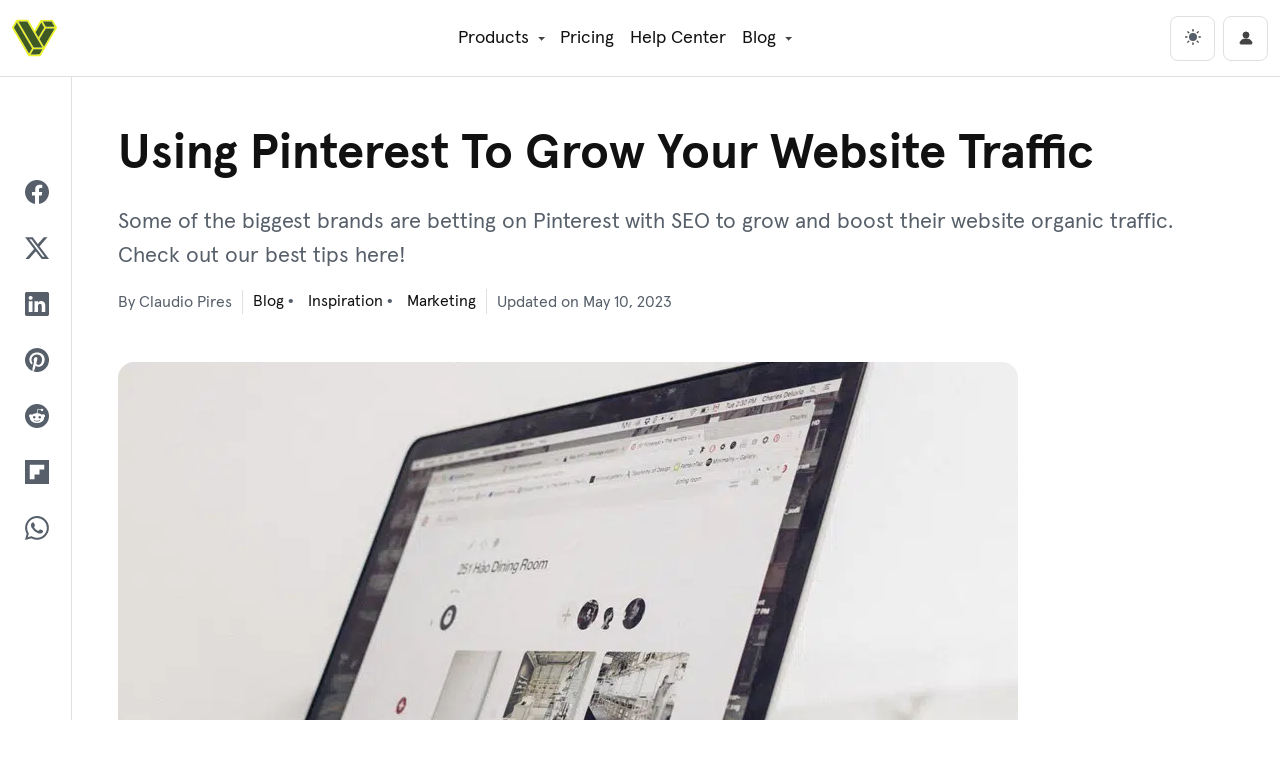

--- FILE ---
content_type: text/html; charset=UTF-8
request_url: https://visualmodo.com/using-pinterest-to-grow-your-website-traffic/
body_size: 23272
content:

<!DOCTYPE html>
<html lang="en" data-theme="light">

<head>
    <!-- Google tag (gtag.js) -->
	<script async src="https://www.googletagmanager.com/gtag/js?id=G-00F83GFH9V"></script>
	<script>
	  window.dataLayer = window.dataLayer || [];
	  function gtag(){dataLayer.push(arguments);}
	  gtag('js', new Date());

	  gtag('config', 'G-00F83GFH9V');
	</script>
	<!-- Ahrefs -->
	<script src="https://analytics.ahrefs.com/analytics.js" data-key="23T8iP7uYQnLMy1wBnFHqw" async></script>
	<meta charset="UTF-8">
	<meta name="viewport" content="width=device-width, initial-scale=1, shrink-to-fit=no">
	<meta name="posticywebsite" content="R21ttAmd36YMHVTBLcg648j0MZAOw3">
	<link rel="profile" href="https://gmpg.org/xfn/11">
	<meta name='robots' content='index, follow, max-image-preview:large, max-snippet:-1, max-video-preview:-1' />

	<!-- This site is optimized with the Yoast SEO Premium plugin v26.5 (Yoast SEO v26.6) - https://yoast.com/wordpress/plugins/seo/ -->
	<title>Using Pinterest To Grow Your Website Traffic- Visualmodo Blog</title>
	<meta name="description" content="Some of the biggest brands are betting on Pinterest with SEO to grow and boost their website organic traffic. Check out our best tips here!" />
	<link rel="canonical" href="https://visualmodo.com/using-pinterest-to-grow-your-website-traffic/" />
	<meta property="og:locale" content="en_US" />
	<meta property="og:type" content="article" />
	<meta property="og:title" content="Using Pinterest To Grow Your Website Traffic" />
	<meta property="og:description" content="Some of the biggest brands are betting on Pinterest with SEO to grow and boost their website organic traffic. Check out our best tips here!" />
	<meta property="og:url" content="https://visualmodo.com/using-pinterest-to-grow-your-website-traffic/" />
	<meta property="og:site_name" content="Visualmodo" />
	<meta property="article:publisher" content="https://www.facebook.com/visualmodo" />
	<meta property="article:author" content="https://www.facebook.com/claudiopcjunior" />
	<meta property="article:published_time" content="2019-05-27T21:33:55+00:00" />
	<meta property="article:modified_time" content="2023-05-10T12:27:13+00:00" />
	<meta property="og:image" content="https://visualmodo.com/wp-content/uploads/2019/05/Using-Pinterest-To-Grow-Your-Website-Traffic.jpg" />
	<meta property="og:image:width" content="900" />
	<meta property="og:image:height" content="600" />
	<meta property="og:image:type" content="image/jpeg" />
	<meta name="author" content="Claudio Pires" />
	<meta name="twitter:card" content="summary_large_image" />
	<meta name="twitter:creator" content="@Claudio_Web_Dev" />
	<meta name="twitter:site" content="@visualmodo" />
	<script type="application/ld+json" class="yoast-schema-graph">{"@context":"https://schema.org","@graph":[{"@type":"Article","@id":"https://visualmodo.com/using-pinterest-to-grow-your-website-traffic/#article","isPartOf":{"@id":"https://visualmodo.com/using-pinterest-to-grow-your-website-traffic/"},"author":{"name":"Claudio Pires","@id":"https://visualmodo.com/#/schema/person/8fd84d13123633f3542971f297bda9af"},"headline":"Using Pinterest To Grow Your Website Traffic","datePublished":"2019-05-27T21:33:55+00:00","dateModified":"2023-05-10T12:27:13+00:00","mainEntityOfPage":{"@id":"https://visualmodo.com/using-pinterest-to-grow-your-website-traffic/"},"wordCount":887,"commentCount":0,"publisher":{"@id":"https://visualmodo.com/#organization"},"image":{"@id":"https://visualmodo.com/using-pinterest-to-grow-your-website-traffic/#primaryimage"},"thumbnailUrl":"https://visualmodo.com/wp-content/uploads/2019/05/Using-Pinterest-To-Grow-Your-Website-Traffic.jpg","keywords":["Blog","Inspiration","Marketing"],"articleSection":["Blog","Inspiration","Marketing"],"inLanguage":"en-US"},{"@type":"WebPage","@id":"https://visualmodo.com/using-pinterest-to-grow-your-website-traffic/","url":"https://visualmodo.com/using-pinterest-to-grow-your-website-traffic/","name":"Using Pinterest To Grow Your Website Traffic- Visualmodo Blog","isPartOf":{"@id":"https://visualmodo.com/#website"},"primaryImageOfPage":{"@id":"https://visualmodo.com/using-pinterest-to-grow-your-website-traffic/#primaryimage"},"image":{"@id":"https://visualmodo.com/using-pinterest-to-grow-your-website-traffic/#primaryimage"},"thumbnailUrl":"https://visualmodo.com/wp-content/uploads/2019/05/Using-Pinterest-To-Grow-Your-Website-Traffic.jpg","datePublished":"2019-05-27T21:33:55+00:00","dateModified":"2023-05-10T12:27:13+00:00","description":"Some of the biggest brands are betting on Pinterest with SEO to grow and boost their website organic traffic. Check out our best tips here!","breadcrumb":{"@id":"https://visualmodo.com/using-pinterest-to-grow-your-website-traffic/#breadcrumb"},"inLanguage":"en-US","potentialAction":[{"@type":"ReadAction","target":["https://visualmodo.com/using-pinterest-to-grow-your-website-traffic/"]}]},{"@type":"ImageObject","inLanguage":"en-US","@id":"https://visualmodo.com/using-pinterest-to-grow-your-website-traffic/#primaryimage","url":"https://visualmodo.com/wp-content/uploads/2019/05/Using-Pinterest-To-Grow-Your-Website-Traffic.jpg","contentUrl":"https://visualmodo.com/wp-content/uploads/2019/05/Using-Pinterest-To-Grow-Your-Website-Traffic.jpg","width":900,"height":600,"caption":"Using Pinterest To Grow Your Website Traffic"},{"@type":"BreadcrumbList","@id":"https://visualmodo.com/using-pinterest-to-grow-your-website-traffic/#breadcrumb","itemListElement":[{"@type":"ListItem","position":1,"name":"Home","item":"https://visualmodo.com/"},{"@type":"ListItem","position":2,"name":"Using Pinterest To Grow Your Website Traffic"}]},{"@type":"WebSite","@id":"https://visualmodo.com/#website","url":"https://visualmodo.com/","name":"Visualmodo","description":"WordPress Themes","publisher":{"@id":"https://visualmodo.com/#organization"},"potentialAction":[{"@type":"SearchAction","target":{"@type":"EntryPoint","urlTemplate":"https://visualmodo.com/?s={search_term_string}"},"query-input":{"@type":"PropertyValueSpecification","valueRequired":true,"valueName":"search_term_string"}}],"inLanguage":"en-US"},{"@type":"Organization","@id":"https://visualmodo.com/#organization","name":"Visualmodo","url":"https://visualmodo.com/","logo":{"@type":"ImageObject","inLanguage":"en-US","@id":"https://visualmodo.com/#/schema/logo/image/","url":"https://visualmodo.com/wp-content/uploads/2023/09/Visualmodo-WordPress-theme-Logo.png","contentUrl":"https://visualmodo.com/wp-content/uploads/2023/09/Visualmodo-WordPress-theme-Logo.png","width":360,"height":360,"caption":"Visualmodo"},"image":{"@id":"https://visualmodo.com/#/schema/logo/image/"},"sameAs":["https://www.facebook.com/visualmodo","https://x.com/visualmodo","https://mastodon.social/@visualmodo","https://www.instagram.com/visualmodo/","https://www.linkedin.com/company/visualmodo/","https://pinterest.com/visualmodo/","https://www.youtube.com/c/Visualmodo"]},{"@type":"Person","@id":"https://visualmodo.com/#/schema/person/8fd84d13123633f3542971f297bda9af","name":"Claudio Pires","image":{"@type":"ImageObject","inLanguage":"en-US","@id":"https://visualmodo.com/#/schema/person/image/","url":"https://secure.gravatar.com/avatar/51ce2c857233ed8ac3b317ac4331e96fad0cc1229912a2e605b4fb04a2ddee4c?s=96&d=mm&r=g","contentUrl":"https://secure.gravatar.com/avatar/51ce2c857233ed8ac3b317ac4331e96fad0cc1229912a2e605b4fb04a2ddee4c?s=96&d=mm&r=g","caption":"Claudio Pires"},"description":"is the co-founder of Visualmodo, a renowned company in web development and design. With over 15 years of experience, Claudio has honed his skills in content creation, web development support, and senior web designer. A trilingual expert fluent in English, Portuguese, and Spanish, he brings a global perspective to his work. Beyond his professional endeavors, Claudio is an active YouTuber, sharing his insights and expertise with a broader audience. Based in Brazil, Claudio continues to push the boundaries of web design and digital content, making him a pivotal figure in the industry.","sameAs":["https://visualmodo.com","https://www.facebook.com/claudiopcjunior","https://x.com/Claudio_Web_Dev"],"knowsAbout":["Senior Editor","Content Creation","Senior Web Designer"],"url":"https://visualmodo.com/author/claudio/"}]}</script>
	<!-- / Yoast SEO Premium plugin. -->


<link href='https://fonts.gstatic.com' crossorigin rel='preconnect' />
<link rel="alternate" type="application/rss+xml" title="Visualmodo &raquo; Feed" href="https://visualmodo.com/feed/" />
<style id='wp-img-auto-sizes-contain-inline-css' type='text/css'>
img:is([sizes=auto i],[sizes^="auto," i]){contain-intrinsic-size:3000px 1500px}
/*# sourceURL=wp-img-auto-sizes-contain-inline-css */
</style>
<style id='wp-emoji-styles-inline-css' type='text/css'>

	img.wp-smiley, img.emoji {
		display: inline !important;
		border: none !important;
		box-shadow: none !important;
		height: 1em !important;
		width: 1em !important;
		margin: 0 0.07em !important;
		vertical-align: -0.1em !important;
		background: none !important;
		padding: 0 !important;
	}
/*# sourceURL=wp-emoji-styles-inline-css */
</style>
<style id='wp-block-library-inline-css' type='text/css'>
:root{--wp-block-synced-color:#7a00df;--wp-block-synced-color--rgb:122,0,223;--wp-bound-block-color:var(--wp-block-synced-color);--wp-editor-canvas-background:#ddd;--wp-admin-theme-color:#007cba;--wp-admin-theme-color--rgb:0,124,186;--wp-admin-theme-color-darker-10:#006ba1;--wp-admin-theme-color-darker-10--rgb:0,107,160.5;--wp-admin-theme-color-darker-20:#005a87;--wp-admin-theme-color-darker-20--rgb:0,90,135;--wp-admin-border-width-focus:2px}@media (min-resolution:192dpi){:root{--wp-admin-border-width-focus:1.5px}}.wp-element-button{cursor:pointer}:root .has-very-light-gray-background-color{background-color:#eee}:root .has-very-dark-gray-background-color{background-color:#313131}:root .has-very-light-gray-color{color:#eee}:root .has-very-dark-gray-color{color:#313131}:root .has-vivid-green-cyan-to-vivid-cyan-blue-gradient-background{background:linear-gradient(135deg,#00d084,#0693e3)}:root .has-purple-crush-gradient-background{background:linear-gradient(135deg,#34e2e4,#4721fb 50%,#ab1dfe)}:root .has-hazy-dawn-gradient-background{background:linear-gradient(135deg,#faaca8,#dad0ec)}:root .has-subdued-olive-gradient-background{background:linear-gradient(135deg,#fafae1,#67a671)}:root .has-atomic-cream-gradient-background{background:linear-gradient(135deg,#fdd79a,#004a59)}:root .has-nightshade-gradient-background{background:linear-gradient(135deg,#330968,#31cdcf)}:root .has-midnight-gradient-background{background:linear-gradient(135deg,#020381,#2874fc)}:root{--wp--preset--font-size--normal:16px;--wp--preset--font-size--huge:42px}.has-regular-font-size{font-size:1em}.has-larger-font-size{font-size:2.625em}.has-normal-font-size{font-size:var(--wp--preset--font-size--normal)}.has-huge-font-size{font-size:var(--wp--preset--font-size--huge)}.has-text-align-center{text-align:center}.has-text-align-left{text-align:left}.has-text-align-right{text-align:right}.has-fit-text{white-space:nowrap!important}#end-resizable-editor-section{display:none}.aligncenter{clear:both}.items-justified-left{justify-content:flex-start}.items-justified-center{justify-content:center}.items-justified-right{justify-content:flex-end}.items-justified-space-between{justify-content:space-between}.screen-reader-text{border:0;clip-path:inset(50%);height:1px;margin:-1px;overflow:hidden;padding:0;position:absolute;width:1px;word-wrap:normal!important}.screen-reader-text:focus{background-color:#ddd;clip-path:none;color:#444;display:block;font-size:1em;height:auto;left:5px;line-height:normal;padding:15px 23px 14px;text-decoration:none;top:5px;width:auto;z-index:100000}html :where(.has-border-color){border-style:solid}html :where([style*=border-top-color]){border-top-style:solid}html :where([style*=border-right-color]){border-right-style:solid}html :where([style*=border-bottom-color]){border-bottom-style:solid}html :where([style*=border-left-color]){border-left-style:solid}html :where([style*=border-width]){border-style:solid}html :where([style*=border-top-width]){border-top-style:solid}html :where([style*=border-right-width]){border-right-style:solid}html :where([style*=border-bottom-width]){border-bottom-style:solid}html :where([style*=border-left-width]){border-left-style:solid}html :where(img[class*=wp-image-]){height:auto;max-width:100%}:where(figure){margin:0 0 1em}html :where(.is-position-sticky){--wp-admin--admin-bar--position-offset:var(--wp-admin--admin-bar--height,0px)}@media screen and (max-width:600px){html :where(.is-position-sticky){--wp-admin--admin-bar--position-offset:0px}}

/*# sourceURL=wp-block-library-inline-css */
</style><style id='wp-block-heading-inline-css' type='text/css'>
h1:where(.wp-block-heading).has-background,h2:where(.wp-block-heading).has-background,h3:where(.wp-block-heading).has-background,h4:where(.wp-block-heading).has-background,h5:where(.wp-block-heading).has-background,h6:where(.wp-block-heading).has-background{padding:1.25em 2.375em}h1.has-text-align-left[style*=writing-mode]:where([style*=vertical-lr]),h1.has-text-align-right[style*=writing-mode]:where([style*=vertical-rl]),h2.has-text-align-left[style*=writing-mode]:where([style*=vertical-lr]),h2.has-text-align-right[style*=writing-mode]:where([style*=vertical-rl]),h3.has-text-align-left[style*=writing-mode]:where([style*=vertical-lr]),h3.has-text-align-right[style*=writing-mode]:where([style*=vertical-rl]),h4.has-text-align-left[style*=writing-mode]:where([style*=vertical-lr]),h4.has-text-align-right[style*=writing-mode]:where([style*=vertical-rl]),h5.has-text-align-left[style*=writing-mode]:where([style*=vertical-lr]),h5.has-text-align-right[style*=writing-mode]:where([style*=vertical-rl]),h6.has-text-align-left[style*=writing-mode]:where([style*=vertical-lr]),h6.has-text-align-right[style*=writing-mode]:where([style*=vertical-rl]){rotate:180deg}
/*# sourceURL=https://visualmodo.com/wp-includes/blocks/heading/style.min.css */
</style>
<style id='wp-block-paragraph-inline-css' type='text/css'>
.is-small-text{font-size:.875em}.is-regular-text{font-size:1em}.is-large-text{font-size:2.25em}.is-larger-text{font-size:3em}.has-drop-cap:not(:focus):first-letter{float:left;font-size:8.4em;font-style:normal;font-weight:100;line-height:.68;margin:.05em .1em 0 0;text-transform:uppercase}body.rtl .has-drop-cap:not(:focus):first-letter{float:none;margin-left:.1em}p.has-drop-cap.has-background{overflow:hidden}:root :where(p.has-background){padding:1.25em 2.375em}:where(p.has-text-color:not(.has-link-color)) a{color:inherit}p.has-text-align-left[style*="writing-mode:vertical-lr"],p.has-text-align-right[style*="writing-mode:vertical-rl"]{rotate:180deg}
/*# sourceURL=https://visualmodo.com/wp-includes/blocks/paragraph/style.min.css */
</style>
<style id='global-styles-inline-css' type='text/css'>
:root{--wp--preset--aspect-ratio--square: 1;--wp--preset--aspect-ratio--4-3: 4/3;--wp--preset--aspect-ratio--3-4: 3/4;--wp--preset--aspect-ratio--3-2: 3/2;--wp--preset--aspect-ratio--2-3: 2/3;--wp--preset--aspect-ratio--16-9: 16/9;--wp--preset--aspect-ratio--9-16: 9/16;--wp--preset--color--black: #000000;--wp--preset--color--cyan-bluish-gray: #abb8c3;--wp--preset--color--white: #ffffff;--wp--preset--color--pale-pink: #f78da7;--wp--preset--color--vivid-red: #cf2e2e;--wp--preset--color--luminous-vivid-orange: #ff6900;--wp--preset--color--luminous-vivid-amber: #fcb900;--wp--preset--color--light-green-cyan: #7bdcb5;--wp--preset--color--vivid-green-cyan: #00d084;--wp--preset--color--pale-cyan-blue: #8ed1fc;--wp--preset--color--vivid-cyan-blue: #0693e3;--wp--preset--color--vivid-purple: #9b51e0;--wp--preset--gradient--vivid-cyan-blue-to-vivid-purple: linear-gradient(135deg,rgb(6,147,227) 0%,rgb(155,81,224) 100%);--wp--preset--gradient--light-green-cyan-to-vivid-green-cyan: linear-gradient(135deg,rgb(122,220,180) 0%,rgb(0,208,130) 100%);--wp--preset--gradient--luminous-vivid-amber-to-luminous-vivid-orange: linear-gradient(135deg,rgb(252,185,0) 0%,rgb(255,105,0) 100%);--wp--preset--gradient--luminous-vivid-orange-to-vivid-red: linear-gradient(135deg,rgb(255,105,0) 0%,rgb(207,46,46) 100%);--wp--preset--gradient--very-light-gray-to-cyan-bluish-gray: linear-gradient(135deg,rgb(238,238,238) 0%,rgb(169,184,195) 100%);--wp--preset--gradient--cool-to-warm-spectrum: linear-gradient(135deg,rgb(74,234,220) 0%,rgb(151,120,209) 20%,rgb(207,42,186) 40%,rgb(238,44,130) 60%,rgb(251,105,98) 80%,rgb(254,248,76) 100%);--wp--preset--gradient--blush-light-purple: linear-gradient(135deg,rgb(255,206,236) 0%,rgb(152,150,240) 100%);--wp--preset--gradient--blush-bordeaux: linear-gradient(135deg,rgb(254,205,165) 0%,rgb(254,45,45) 50%,rgb(107,0,62) 100%);--wp--preset--gradient--luminous-dusk: linear-gradient(135deg,rgb(255,203,112) 0%,rgb(199,81,192) 50%,rgb(65,88,208) 100%);--wp--preset--gradient--pale-ocean: linear-gradient(135deg,rgb(255,245,203) 0%,rgb(182,227,212) 50%,rgb(51,167,181) 100%);--wp--preset--gradient--electric-grass: linear-gradient(135deg,rgb(202,248,128) 0%,rgb(113,206,126) 100%);--wp--preset--gradient--midnight: linear-gradient(135deg,rgb(2,3,129) 0%,rgb(40,116,252) 100%);--wp--preset--font-size--small: 13px;--wp--preset--font-size--medium: 20px;--wp--preset--font-size--large: 36px;--wp--preset--font-size--x-large: 42px;--wp--preset--spacing--20: 0.44rem;--wp--preset--spacing--30: 0.67rem;--wp--preset--spacing--40: 1rem;--wp--preset--spacing--50: 1.5rem;--wp--preset--spacing--60: 2.25rem;--wp--preset--spacing--70: 3.38rem;--wp--preset--spacing--80: 5.06rem;--wp--preset--shadow--natural: 6px 6px 9px rgba(0, 0, 0, 0.2);--wp--preset--shadow--deep: 12px 12px 50px rgba(0, 0, 0, 0.4);--wp--preset--shadow--sharp: 6px 6px 0px rgba(0, 0, 0, 0.2);--wp--preset--shadow--outlined: 6px 6px 0px -3px rgb(255, 255, 255), 6px 6px rgb(0, 0, 0);--wp--preset--shadow--crisp: 6px 6px 0px rgb(0, 0, 0);}:where(.is-layout-flex){gap: 0.5em;}:where(.is-layout-grid){gap: 0.5em;}body .is-layout-flex{display: flex;}.is-layout-flex{flex-wrap: wrap;align-items: center;}.is-layout-flex > :is(*, div){margin: 0;}body .is-layout-grid{display: grid;}.is-layout-grid > :is(*, div){margin: 0;}:where(.wp-block-columns.is-layout-flex){gap: 2em;}:where(.wp-block-columns.is-layout-grid){gap: 2em;}:where(.wp-block-post-template.is-layout-flex){gap: 1.25em;}:where(.wp-block-post-template.is-layout-grid){gap: 1.25em;}.has-black-color{color: var(--wp--preset--color--black) !important;}.has-cyan-bluish-gray-color{color: var(--wp--preset--color--cyan-bluish-gray) !important;}.has-white-color{color: var(--wp--preset--color--white) !important;}.has-pale-pink-color{color: var(--wp--preset--color--pale-pink) !important;}.has-vivid-red-color{color: var(--wp--preset--color--vivid-red) !important;}.has-luminous-vivid-orange-color{color: var(--wp--preset--color--luminous-vivid-orange) !important;}.has-luminous-vivid-amber-color{color: var(--wp--preset--color--luminous-vivid-amber) !important;}.has-light-green-cyan-color{color: var(--wp--preset--color--light-green-cyan) !important;}.has-vivid-green-cyan-color{color: var(--wp--preset--color--vivid-green-cyan) !important;}.has-pale-cyan-blue-color{color: var(--wp--preset--color--pale-cyan-blue) !important;}.has-vivid-cyan-blue-color{color: var(--wp--preset--color--vivid-cyan-blue) !important;}.has-vivid-purple-color{color: var(--wp--preset--color--vivid-purple) !important;}.has-black-background-color{background-color: var(--wp--preset--color--black) !important;}.has-cyan-bluish-gray-background-color{background-color: var(--wp--preset--color--cyan-bluish-gray) !important;}.has-white-background-color{background-color: var(--wp--preset--color--white) !important;}.has-pale-pink-background-color{background-color: var(--wp--preset--color--pale-pink) !important;}.has-vivid-red-background-color{background-color: var(--wp--preset--color--vivid-red) !important;}.has-luminous-vivid-orange-background-color{background-color: var(--wp--preset--color--luminous-vivid-orange) !important;}.has-luminous-vivid-amber-background-color{background-color: var(--wp--preset--color--luminous-vivid-amber) !important;}.has-light-green-cyan-background-color{background-color: var(--wp--preset--color--light-green-cyan) !important;}.has-vivid-green-cyan-background-color{background-color: var(--wp--preset--color--vivid-green-cyan) !important;}.has-pale-cyan-blue-background-color{background-color: var(--wp--preset--color--pale-cyan-blue) !important;}.has-vivid-cyan-blue-background-color{background-color: var(--wp--preset--color--vivid-cyan-blue) !important;}.has-vivid-purple-background-color{background-color: var(--wp--preset--color--vivid-purple) !important;}.has-black-border-color{border-color: var(--wp--preset--color--black) !important;}.has-cyan-bluish-gray-border-color{border-color: var(--wp--preset--color--cyan-bluish-gray) !important;}.has-white-border-color{border-color: var(--wp--preset--color--white) !important;}.has-pale-pink-border-color{border-color: var(--wp--preset--color--pale-pink) !important;}.has-vivid-red-border-color{border-color: var(--wp--preset--color--vivid-red) !important;}.has-luminous-vivid-orange-border-color{border-color: var(--wp--preset--color--luminous-vivid-orange) !important;}.has-luminous-vivid-amber-border-color{border-color: var(--wp--preset--color--luminous-vivid-amber) !important;}.has-light-green-cyan-border-color{border-color: var(--wp--preset--color--light-green-cyan) !important;}.has-vivid-green-cyan-border-color{border-color: var(--wp--preset--color--vivid-green-cyan) !important;}.has-pale-cyan-blue-border-color{border-color: var(--wp--preset--color--pale-cyan-blue) !important;}.has-vivid-cyan-blue-border-color{border-color: var(--wp--preset--color--vivid-cyan-blue) !important;}.has-vivid-purple-border-color{border-color: var(--wp--preset--color--vivid-purple) !important;}.has-vivid-cyan-blue-to-vivid-purple-gradient-background{background: var(--wp--preset--gradient--vivid-cyan-blue-to-vivid-purple) !important;}.has-light-green-cyan-to-vivid-green-cyan-gradient-background{background: var(--wp--preset--gradient--light-green-cyan-to-vivid-green-cyan) !important;}.has-luminous-vivid-amber-to-luminous-vivid-orange-gradient-background{background: var(--wp--preset--gradient--luminous-vivid-amber-to-luminous-vivid-orange) !important;}.has-luminous-vivid-orange-to-vivid-red-gradient-background{background: var(--wp--preset--gradient--luminous-vivid-orange-to-vivid-red) !important;}.has-very-light-gray-to-cyan-bluish-gray-gradient-background{background: var(--wp--preset--gradient--very-light-gray-to-cyan-bluish-gray) !important;}.has-cool-to-warm-spectrum-gradient-background{background: var(--wp--preset--gradient--cool-to-warm-spectrum) !important;}.has-blush-light-purple-gradient-background{background: var(--wp--preset--gradient--blush-light-purple) !important;}.has-blush-bordeaux-gradient-background{background: var(--wp--preset--gradient--blush-bordeaux) !important;}.has-luminous-dusk-gradient-background{background: var(--wp--preset--gradient--luminous-dusk) !important;}.has-pale-ocean-gradient-background{background: var(--wp--preset--gradient--pale-ocean) !important;}.has-electric-grass-gradient-background{background: var(--wp--preset--gradient--electric-grass) !important;}.has-midnight-gradient-background{background: var(--wp--preset--gradient--midnight) !important;}.has-small-font-size{font-size: var(--wp--preset--font-size--small) !important;}.has-medium-font-size{font-size: var(--wp--preset--font-size--medium) !important;}.has-large-font-size{font-size: var(--wp--preset--font-size--large) !important;}.has-x-large-font-size{font-size: var(--wp--preset--font-size--x-large) !important;}
/*# sourceURL=global-styles-inline-css */
</style>

<style id='classic-theme-styles-inline-css' type='text/css'>
/*! This file is auto-generated */
.wp-block-button__link{color:#fff;background-color:#32373c;border-radius:9999px;box-shadow:none;text-decoration:none;padding:calc(.667em + 2px) calc(1.333em + 2px);font-size:1.125em}.wp-block-file__button{background:#32373c;color:#fff;text-decoration:none}
/*# sourceURL=/wp-includes/css/classic-themes.min.css */
</style>
<link rel='stylesheet' id='project-style-css' href='https://visualmodo.com/wp-content/themes/visualmodo/assets/css/sites.min.css?ver=6.9' type='text/css' media='all' />
<script type="text/javascript" src="https://visualmodo.com/wp-includes/js/jquery/jquery.min.js?ver=3.7.1" id="jquery-core-js"></script>
<script type="text/javascript" src="https://visualmodo.com/wp-includes/js/jquery/jquery-migrate.min.js?ver=3.4.1" id="jquery-migrate-js"></script>
<link rel="preload" as="font" href="https://visualmodo.com/wp-content/themes/visualmodo/assets/font/apercu-light-pro.woff2" type="font/woff2" crossorigin><link rel="preload" as="font" href="https://visualmodo.com/wp-content/themes/visualmodo/assets/font/apercu-regular-pro.woff2" type="font/woff2" crossorigin><link rel="preload" as="font" href="https://visualmodo.com/wp-content/themes/visualmodo/assets/font/apercu-bold-pro.woff2" type="font/woff2" crossorigin><link rel="icon" href="https://visualmodo.com/wp-content/uploads/2022/07/cropped-visualmodo-symbol-favicon-32x32.png" sizes="32x32" />
<link rel="icon" href="https://visualmodo.com/wp-content/uploads/2022/07/cropped-visualmodo-symbol-favicon-192x192.png" sizes="192x192" />
<link rel="apple-touch-icon" href="https://visualmodo.com/wp-content/uploads/2022/07/cropped-visualmodo-symbol-favicon-180x180.png" />
<meta name="msapplication-TileImage" content="https://visualmodo.com/wp-content/uploads/2022/07/cropped-visualmodo-symbol-favicon-270x270.png" />
</head>

<body class="wp-singular post-template post-template-visualmodo-blog post-template-visualmodo-blog-php single single-post postid-106242 single-format-standard wp-theme-visualmodo sites">

    <div class="site" id="page">

        <header id="wrapper-navbar" class="sites-header">

            <a class="skip-link screen-reader-text" href="#content">Skip to content</a>

            <nav id="main-nav" class="navbar navbar-expand-lg" aria-labelledby="main-nav-label">

                <span id="main-nav-label" class="visually-hidden-focusable">
                    Main Navigation                </span>
                
                <div class="sites-header__inner container-fluid">
                    
                    <a class="sites-header__brand navbar-brand d-flex align-items-center" href="https://visualmodo.com/" rel="home">
                        <svg class="sites-header__logo me-2" xmlns="http://www.w3.org/2000/svg" viewBox="0 0 16 16">
                            <path d="M15.96 4.08h0l-1.39-2.51c-.05-.1-.16-.16-.27-.16h-3.86c-.11 0-.21.06-.27.15h0L8.01 5.31 5.86 1.56c-.06-.1-.16-.16-.27-.16H1.73c-.11 0-.21.06-.27.16h0L.04 4.05a.34.34 0 0 0 0 .31l5.75 10.09c.06.1.16.16.27.16h0 3.87c.11 0 .21-.06.27-.16l5.75-10.06c.06-.1.06-.22.01-.31zm-1.85-2.06l1.05 1.89h-3.15l-1.05-1.89h3.15zm-3.67.32l1.04 1.88-2.07 3.53-1.04-1.81 2.07-3.6zm-5.03-.32l5.41 9.42H7.69L2.27 2.02h3.14zm.65 11.64L.67 4.2l1.07-1.87 5.42 9.42-1.1 1.91zm3.71.29l-3.17.02 1.09-1.91h3.16l-1.08 1.89zm1.6-2.79l-1.6-2.79 2.24-3.83h3.15l-3.79 6.62z" fill="#ebf222"/>
                            <path d="M10.82 11.44L5.41 2.02H2.27l5.42 9.42zm-9.09-9.1L.67 4.2l5.39 9.46 1.09-1.91zM6.6 13.97l3.17-.02 1.08-1.89H7.69zm4.87-9.75l-1.03-1.88-2.07 3.6 1.04 1.81zm-.5-2.2l1.04 1.89h3.15l-1.05-1.89zm-1.2 6.35l1.6 2.79 3.78-6.62h-3.14z" fill="#3f5925"/>
                        </svg>
                    </a>

                    <div class="offcanvas offcanvas-end" data-bs-scroll="true" tabindex="-1" id="sites-header-menu-offcanvas" aria-labelledby="sitesHeaderMenuCanvasLabel">

                        <div class="offcanvas-header">
                            <p class="offcanvas-title" id="sitesHeaderMenuCanvasLabel">Menu</p>
                            <button type="button" class="btn-close" data-bs-dismiss="offcanvas" aria-label="Close"></button>
                        </div>

                        <div id="navbarNavDropdown" class="sites-header__menu offcanvas-body justify-content-center">
                            
                            <ul id="primary-menu" class="sites-menu navbar-nav ml-auto">

                                <li itemscope="itemscope" itemtype="https://www.schema.org/SiteNavigationElement" id="menu-item-01" class="menu-item menu-item-type-custom menu-item-object-custom menu-item-has-children dropdown menu-item-01 nav-item">
                                    <a title="Products" href="https://visualmodo.com/wordpress-themes" data-bs-toggle="dropdown" aria-haspopup="true" aria-expanded="false" class="nav-link" id="menu-item-dropdown-01">Products</a>
                                        <ul class="dropdown-menu" aria-labelledby="menu-item-dropdown-01" role="menu">

                                            <li class="dropdown-header">WordPress Produtcs</li>

                                            <li itemscope="itemscope" itemtype="https://www.schema.org/SiteNavigationElement" id="menu-item-02" class="menu-item menu-item-type-post_type menu-item-object-page menu-item-02 nav-item">
                                                <a title="WordPress Themes" href="https://visualmodo.com/wordpress-themes" class="dropdown-item">
                                                    WordPress Themes
                                                    <div class="dropdown-item-subtitle">Enhance Your Site: Stunning WordPress Themes</br>for Blogs, Portfolios, E-commerce, and Beyond.</div>
                                                </a>
                                            </li>

                                            <li itemscope="itemscope" itemtype="https://www.schema.org/SiteNavigationElement" id="menu-item-04" class="menu-item menu-item-type-post_type menu-item-object-page menu-item-04 nav-item">
                                                <a title="Borderless Plugin" href="https://visualmodo.com/borderless" class="dropdown-item">
                                                    Borderless Plugin
                                                    <div class="dropdown-item-subtitle">Templates Library, Elementor Widgets, Gutenberg</br>Blocks, Custom Post Types—all at your fingertips!</div>
                                                </a>
                                            </li>

                                            <li itemscope="itemscope" itemtype="https://www.schema.org/SiteNavigationElement" id="menu-item-05" class="menu-item menu-item-type-post_type menu-item-object-page menu-item-05 nav-item">
                                                <a title="Visualmodo Studio" href="https://visualmodo.com/studio" class="dropdown-item">
                                                    Visualmodo Studio
                                                    <div class="dropdown-item-subtitle">Turning Ideas into Reality: Your AI for Text, Image</br>Video, Code, Conversations, Voice, and More!</div>
                                                </a>
                                            </li>

                                            <li role="separator" class="menu-item-divider"></li>
                                            <li class="dropdown-header">Corporate Ventures</li>

                                            <li itemscope="itemscope" itemtype="https://www.schema.org/SiteNavigationElement" id="menu-item-06" class="menu-item menu-item-type-post_type menu-item-object-page menu-item-06 nav-item">
                                                <a title="Sites Gallery" href="https://sites.gallery" class="dropdown-item" target="_blank">
                                                    Sites Gallery
                                                    <div class="dropdown-item-subtitle">A web design & development award platform.</div>
                                                </a>
                                            </li>

                                            <li itemscope="itemscope" itemtype="https://www.schema.org/SiteNavigationElement" id="menu-item-07" class="menu-item menu-item-type-post_type menu-item-object-page menu-item-07 nav-item">
                                                <a title="Growwwth" href="https://growwwth.net" class="dropdown-item" target="_blank">
                                                    Growwwth
                                                    <div class="dropdown-item-subtitle">Content & Influencer Marketing Marketplace.</div>
                                                </a>
                                            </li>
                                        </ul>
                                </li>

                                <li itemscope="itemscope" itemtype="https://www.schema.org/SiteNavigationElement" id="menu-item-08" class="menu-item menu-item-type-custom menu-item-object-custom menu-item-08 nav-item"><a title="Pricing" href="https://visualmodo.com/pricing" class="nav-link">Pricing</a></li>

                                <li itemscope="itemscope" itemtype="https://www.schema.org/SiteNavigationElement" id="menu-item-09" class="menu-item menu-item-type-custom menu-item-object-custom menu-item-09 nav-item"><a title="Help Center" href="https://visualmodo.com/docs" class="nav-link">Help Center</a></li>

                                <li itemscope="itemscope" itemtype="https://www.schema.org/SiteNavigationElement" id="menu-item-10" class="menu-item menu-item-type-custom menu-item-object-custom menu-item-has-children dropdown menu-item-10 nav-item"><a title="Blog" href="https://visualmodo.com/blog" data-bs-toggle="dropdown" aria-haspopup="true" aria-expanded="false" class="nav-link" id="menu-item-dropdown-10">Blog</a>
                                    <ul class="dropdown-menu" aria-labelledby="menu-item-dropdown-07" role="menu">
                                        <li itemscope="itemscope" itemtype="https://www.schema.org/SiteNavigationElement" id="menu-item-63" class="menu-item menu-item-type-post_type menu-item-object-page menu-item-63 nav-item"><a title="Articles" href="https://visualmodo.com/blog" class="dropdown-item">Articles</a></li>
                                        <li itemscope="itemscope" itemtype="https://www.schema.org/SiteNavigationElement" id="menu-item-08" class="menu-item menu-item-type-post_type menu-item-object-page menu-item-08 nav-item"><a title="Write For Us" href="https://visualmodo.com/write-for-us" class="dropdown-item">Write For Us</a></li>
                                        <li itemscope="itemscope" itemtype="https://www.schema.org/SiteNavigationElement" id="menu-item-09" class="menu-item menu-item-type-post_type menu-item-object-page menu-item-09 nav-item"><a title="Editorial Process" href="https://visualmodo.com/editorial-process" class="dropdown-item">Editorial Process</a></li>
                                    </ul>
                                </li>

                            </ul>

                        </div>
                        
                    </div>

                    <div class="sites-header__actions">

                        <button class="theme-toggle" id="theme-toggle" title="Toggles light &amp; dark" aria-label="dark">
                            <svg class="sun-and-moon" aria-hidden="true" width="16" height="16" viewBox="0 0 24 24">
                                <mask class="moon" id="moon-mask">
                                <rect x="0" y="0" width="100%" height="100%" fill="white"></rect>
                                <circle cx="24" cy="10" r="6" fill="black"></circle>
                                </mask>
                                <circle class="sun" cx="12" cy="12" r="6" mask="url(#moon-mask)" fill="currentColor"></circle>
                                <g class="sun-beams" stroke="currentColor">
                                <line x1="12" y1="1" x2="12" y2="3"></line>
                                <line x1="12" y1="21" x2="12" y2="23"></line>
                                <line x1="4.22" y1="4.22" x2="5.64" y2="5.64"></line>
                                <line x1="18.36" y1="18.36" x2="19.78" y2="19.78"></line>
                                <line x1="1" y1="12" x2="3" y2="12"></line>
                                <line x1="21" y1="12" x2="23" y2="12"></line>
                                <line x1="4.22" y1="19.78" x2="5.64" y2="18.36"></line>
                                <line x1="18.36" y1="5.64" x2="19.78" y2="4.22"></line>
                                </g>
                            </svg>
                        </button>

                        <a class="sites-header__account" href="/acc" title="Account">
                            <svg xmlns="http://www.w3.org/2000/svg" width="16" height="16" fill="currentColor" class="bi bi-person-fill" viewBox="0 0 16 16">
                                <path d="M3 14s-1 0-1-1 1-4 6-4 6 3 6 4-1 1-1 1H3Zm5-6a3 3 0 1 0 0-6 3 3 0 0 0 0 6Z"/>
                            </svg>
                        </a>

                        <div class="sites-header__menu-toggler d-lg-none" data-bs-toggle="offcanvas" data-bs-target="#sites-header-menu-offcanvas" aria-controls="sites-header-menu-offcanvas">
                            <svg xmlns="http://www.w3.org/2000/svg" width="16" height="16" fill="currentColor" class="bi bi-three-dots-vertical" viewBox="0 0 16 16">
                                <path d="M9.5 13a1.5 1.5 0 1 1-3 0 1.5 1.5 0 0 1 3 0zm0-5a1.5 1.5 0 1 1-3 0 1.5 1.5 0 0 1 3 0zm0-5a1.5 1.5 0 1 1-3 0 1.5 1.5 0 0 1 3 0z"/>
                            </svg>
                            <span class="visually-hidden-focusable">Menu</span>
                        </div>

                    </div>

                </div>

            </nav>

        </header>
<main role="main" class="sites-content sites-single wrapper" id="index-wrapper">
    
<script>
  function shareOnFacebook() {
    var postURL = window.location.href;
    window.open('https://www.facebook.com/sharer/sharer.php?u=' + encodeURIComponent(postURL), 'Share on Facebook', 'width=600,height=400');
  }
</script>

<aside class="sites-content__side-left d-flex flex-column flex-shrink-0">
    <nav class="nav flex-column">
        <a class="nav-link" href="#" onclick="shareOnFacebook(); return false;">
          <svg xmlns="http://www.w3.org/2000/svg" width="24" height="24" fill="currentColor" class="bi bi-facebook" viewBox="0 0 16 16">
            <path d="M16 8.049c0-4.446-3.582-8.05-8-8.05C3.58 0-.002 3.603-.002 8.05c0 4.017 2.926 7.347 6.75 7.951v-5.625h-2.03V8.05H6.75V6.275c0-2.017 1.195-3.131 3.022-3.131.876 0 1.791.157 1.791.157v1.98h-1.009c-.993 0-1.303.621-1.303 1.258v1.51h2.218l-.354 2.326H9.25V16c3.824-.604 6.75-3.934 6.75-7.951z"/>
          </svg>
        </a>
        <a class="nav-link" href="https://twitter.com/intent/tweet?text=Using+Pinterest+To+Grow+Your+Website+Traffic&url=https://visualmodo.com/using-pinterest-to-grow-your-website-traffic/" target="_blank" rel="nofollow noopener">
          <svg xmlns="http://www.w3.org/2000/svg" width="24" height="24" fill="currentColor" class="bi bi-twitter-x" viewBox="0 0 16 16">
            <path d="M12.6.75h2.454l-5.36 6.142L16 15.25h-4.937l-3.867-5.07-4.425 5.07H.316l5.733-6.57L0 .75h5.063l3.495 4.633L12.601.75Zm-.86 13.028h1.36L4.323 2.145H2.865l8.875 11.633Z"/>
          </svg>
        </a>
        <a class="nav-link" href="https://www.linkedin.com/sharing/share-offsite/?url=https%3A%2F%2Fvisualmodo.com%2Fusing-pinterest-to-grow-your-website-traffic%2F" target="_blank" rel="nofollow noopener">
          <svg xmlns="http://www.w3.org/2000/svg" width="24" height="24" fill="currentColor" class="bi bi-linkedin" viewBox="0 0 16 16">
            <path d="M0 1.146C0 .513.526 0 1.175 0h13.65C15.474 0 16 .513 16 1.146v13.708c0 .633-.526 1.146-1.175 1.146H1.175C.526 16 0 15.487 0 14.854V1.146zm4.943 12.248V6.169H2.542v7.225h2.401zm-1.2-8.212c.837 0 1.358-.554 1.358-1.248-.015-.709-.52-1.248-1.342-1.248-.822 0-1.359.54-1.359 1.248 0 .694.521 1.248 1.327 1.248h.016zm4.908 8.212V9.359c0-.216.016-.432.08-.586.173-.431.568-.878 1.232-.878.869 0 1.216.662 1.216 1.634v3.865h2.401V9.25c0-2.22-1.184-3.252-2.764-3.252-1.274 0-1.845.7-2.165 1.193v.025h-.016a5.54 5.54 0 0 1 .016-.025V6.169h-2.4c.03.678 0 7.225 0 7.225h2.4z"/>
          </svg>
        </a>
        <a class="nav-link" href="https://pinterest.com/pin/create/button/?url=https%3A%2F%2Fvisualmodo.com%2Fusing-pinterest-to-grow-your-website-traffic%2F&media=https://visualmodo.com/wp-content/uploads/2019/05/Using-Pinterest-To-Grow-Your-Website-Traffic.jpg&description=Using Pinterest To Grow Your Website Traffic&url=https%3A%2F%2Fvisualmodo.com%2Fusing-pinterest-to-grow-your-website-traffic%2F" data-pin-do="buttonPin" data-pin-custom="true" target="_blank" rel="nofollow noopener">
          <svg xmlns="http://www.w3.org/2000/svg" width="24" height="24" fill="currentColor" class="bi bi-pinterest" viewBox="0 0 16 16">
            <path d="M8 0a8 8 0 0 0-2.915 15.452c-.07-.633-.134-1.606.027-2.297.146-.625.938-3.977.938-3.977s-.239-.479-.239-1.187c0-1.113.645-1.943 1.448-1.943.682 0 1.012.512 1.012 1.127 0 .686-.437 1.712-.663 2.663-.188.796.4 1.446 1.185 1.446 1.422 0 2.515-1.5 2.515-3.664 0-1.915-1.377-3.254-3.342-3.254-2.276 0-3.612 1.707-3.612 3.471 0 .688.265 1.425.595 1.826a.24.24 0 0 1 .056.23c-.061.252-.196.796-.222.907-.035.146-.116.177-.268.107-1-.465-1.624-1.926-1.624-3.1 0-2.523 1.834-4.84 5.286-4.84 2.775 0 4.932 1.977 4.932 4.62 0 2.757-1.739 4.976-4.151 4.976-.811 0-1.573-.421-1.834-.919l-.498 1.902c-.181.695-.669 1.566-.995 2.097A8 8 0 1 0 8 0z"/>
          </svg>
        </a>

        <a class="nav-link" href="https://www.reddit.com/submit?url=https%3A%2F%2Fvisualmodo.com%2Fusing-pinterest-to-grow-your-website-traffic%2F&title=Using+Pinterest+To+Grow+Your+Website+Traffic" target="_blank" rel="nofollow noopener">
        <svg xmlns="http://www.w3.org/2000/svg" width="24" height="24" fill="currentColor" class="bi bi-reddit" viewBox="0 0 16 16">
          <path d="M6.167 8a.83.83 0 0 0-.83.83c0 .459.372.84.83.831a.831.831 0 0 0 0-1.661m1.843 3.647c.315 0 1.403-.038 1.976-.611a.23.23 0 0 0 0-.306.213.213 0 0 0-.306 0c-.353.363-1.126.487-1.67.487-.545 0-1.308-.124-1.671-.487a.213.213 0 0 0-.306 0 .213.213 0 0 0 0 .306c.564.563 1.652.61 1.977.61zm.992-2.807c0 .458.373.83.831.83s.83-.381.83-.83a.831.831 0 0 0-1.66 0z"/>
          <path d="M16 8A8 8 0 1 1 0 8a8 8 0 0 1 16 0m-3.828-1.165c-.315 0-.602.124-.812.325-.801-.573-1.9-.945-3.121-.993l.534-2.501 1.738.372a.83.83 0 1 0 .83-.869.83.83 0 0 0-.744.468l-1.938-.41a.2.2 0 0 0-.153.028.2.2 0 0 0-.086.134l-.592 2.788c-1.24.038-2.358.41-3.17.992-.21-.2-.496-.324-.81-.324a1.163 1.163 0 0 0-.478 2.224q-.03.17-.029.353c0 1.795 2.091 3.256 4.669 3.256s4.668-1.451 4.668-3.256c0-.114-.01-.238-.029-.353.401-.181.688-.592.688-1.069 0-.65-.525-1.165-1.165-1.165"/>
      </svg>
      </a>
      <a class="nav-link" href="https://share.flipboard.com/bookmarklet/popout?v=2&#038;title=&#038;url=https%3A%2F%2Fvisualmodo.com%2Fusing-pinterest-to-grow-your-website-traffic%2F" target="_blank" rel="nofollow noopener">
          <svg xmlns="http://www.w3.org/2000/svg" width="24" height="24" fill="currentColor" viewBox="0 0 16 16">
            <g>
	            <path d="M0,0v16h16V0H0L0,0z M12.8,6.4H9.6v3.2H6.4v3.2H3.2V3.2h9.6V6.4L12.8,6.4z"/>
            </g>
          </svg>
      </a>
      <a class="nav-link" href="whatsapp://send?text=https://visualmodo.com/using-pinterest-to-grow-your-website-traffic/" data-action="share/whatsapp/share" target="_blank" rel="nofollow noopener">
        <svg xmlns="http://www.w3.org/2000/svg" width="24" height="24" fill="currentColor" class="bi bi-whatsapp" viewBox="0 0 16 16">
            <path d="M13.601 2.326A7.85 7.85 0 0 0 7.994 0C3.627 0 .068 3.558.064 7.926c0 1.399.366 2.76 1.057 3.965L0 16l4.204-1.102a7.9 7.9 0 0 0 3.79.965h.004c4.368 0 7.926-3.558 7.93-7.93A7.9 7.9 0 0 0 13.6 2.326zM7.994 14.521a6.6 6.6 0 0 1-3.356-.92l-.24-.144-2.494.654.666-2.433-.156-.251a6.56 6.56 0 0 1-1.007-3.505c0-3.626 2.957-6.584 6.591-6.584a6.56 6.56 0 0 1 4.66 1.931 6.56 6.56 0 0 1 1.928 4.66c-.004 3.639-2.961 6.592-6.592 6.592m3.615-4.934c-.197-.099-1.17-.578-1.353-.646-.182-.065-.315-.099-.445.099-.133.197-.513.646-.627.775-.114.133-.232.148-.43.05-.197-.1-.836-.308-1.592-.985-.59-.525-.985-1.175-1.103-1.372-.114-.198-.011-.304.088-.403.087-.088.197-.232.296-.346.1-.114.133-.198.198-.33.065-.134.034-.248-.015-.347-.05-.099-.445-1.076-.612-1.47-.16-.389-.323-.335-.445-.34-.114-.007-.247-.007-.38-.007a.73.73 0 0 0-.529.247c-.182.198-.691.677-.691 1.654s.71 1.916.81 2.049c.098.133 1.394 2.132 3.383 2.992.47.205.84.326 1.129.418.475.152.904.129 1.246.08.38-.058 1.171-.48 1.338-.943.164-.464.164-.86.114-.943-.049-.084-.182-.133-.38-.232"/>
        </svg>
      </a>
    </nav>
  </aside>
    <div class="container" id="content" tabindex="-1">
        <div class="row">
            <div class="site-main" id="main">
                
                    <article id="post-106242" class="post-106242 post type-post status-publish format-standard has-post-thumbnail hentry category-blog category-inspiration category-marketing tag-blog tag-inspiration tag-marketing">
                        <h1 class="sites-single__title">Using Pinterest To Grow Your Website Traffic</h1>

                        <p class="sites-single__subtitle">Some of the biggest brands are betting on Pinterest with SEO to grow and boost their website organic traffic. Check out our best tips here!</p>
                        <div class="sites-single__meta mb-5">
                            <div class="sites-single__author">
                                <span>By Claudio Pires</span>                            </div>
                            <div class="sites-single__categories">
                                <a class="sites-single__category" href="https://visualmodo.com/category/blog/" alt="View all posts in Blog">Blog</a> • <a class="sites-single__category" href="https://visualmodo.com/category/inspiration/" alt="View all posts in Inspiration">Inspiration</a> • <a class="sites-single__category" href="https://visualmodo.com/category/marketing/" alt="View all posts in Marketing">Marketing</a>                            </div>
                            <div class="sites-single__date">
                                <span>Updated on May 10, 2023</span>                            </div>
                        </div>

                        <div class="sites-single__thumb">
                            <img width="900" height="600" src="https://visualmodo.com/wp-content/uploads/2019/05/Using-Pinterest-To-Grow-Your-Website-Traffic.jpg" class="attachment-full size-full wp-post-image" alt="Using Pinterest To Grow Your Website Traffic" loading="lazy" decoding="async" srcset="https://visualmodo.com/wp-content/uploads/2019/05/Using-Pinterest-To-Grow-Your-Website-Traffic.jpg 900w, https://visualmodo.com/wp-content/uploads/2019/05/Using-Pinterest-To-Grow-Your-Website-Traffic-300x200.jpg 300w, https://visualmodo.com/wp-content/uploads/2019/05/Using-Pinterest-To-Grow-Your-Website-Traffic-768x512.jpg 768w, https://visualmodo.com/wp-content/uploads/2019/05/Using-Pinterest-To-Grow-Your-Website-Traffic-600x400.jpg 600w, https://visualmodo.com/wp-content/uploads/2019/05/Using-Pinterest-To-Grow-Your-Website-Traffic-750x500.jpg 750w" sizes="auto, (max-width: 900px) 100vw, 900px" />                        </div>

                        <div class="entry-content">
                            
<p>How many think Pinterest is only a place for women to share their latest recipes or DIY project? If the top 30 Pinners are food, fashion, design, and wedding bloggers, it’s safe to say it’s a scrapbooking paradise for women. Some of the biggest brands are betting on Pinterest with SEO to grow and boost their website organic traffic; keep reading this article for the best tips.</p>



<p>So, it’s easy to push this <a href="https://www.forbes.com/sites/forbesagencycouncil/2019/08/22/visual-search-what-to-know-and-how-to-prepare/">visual search engine</a> under the rug because you think this platform isn’t for you. But, if some of the biggest brands – Wal-Mart, Apple, and Lowe’s – are staking Pinterest ground for their marketing efforts, it seems there’s enough room for the bloggers, start-ups, and entrepreneurs to give pins, repins, and group boards.</p>



<h2 class="wp-block-heading" id="h-using-pinterest-to-grow-your-website-traffic">Using Pinterest To Grow Your Website Traffic</h2>



<h3 class="wp-block-heading" id="h-summarizing">Summarizing</h3>



<p>I was skeptical. I wouldn’t say I like <a href="https://blog.hubspot.com/marketing/increase-website-traffic">promoting my website</a> because my inner critic thinks it’s necessary to tell me no one wants to read my blog posts and I should not be bothering them on Facebook or anywhere else. Also, I wouldn&#8217;t say I like scheduling my social media to promote my blog, and I definitely do not like to make the graphics for our blog. </p>



<p>I am a writer, but as a blogger, you have to be all-around unless you’re as lucky as me, and you can blog for Yoast, where there’s an entire team who will create graphics and do the promotion for you. But unfortunately, they won’t do promotions for my blog. I should’ve negotiated that at the beginning of my contract.</p>



<p>Still skeptical about <a href="https://pinterest.com/visualmodo/">Pinterest</a>, I walked into Joost’s office last month and asked him what he knew about Pinterest. He explained to me that mom blogs, especially in the US, get ten thousand visitors through Pinterest. The statistics can get bizarre. He told me I was definitely in the right niche to grow through Pinterest and should try.</p>



<p>That night I sat down and started creating graphics for my blog. Pinterest suggests vertical pins instead of horizontally scaled images for Facebook.</p>



<h3 class="wp-block-heading" id="h-what-can-pinterest-really-do">What Can Pinterest Really Do?</h3>



<p>I would love to say that I woke up the next morning, opened Pinterest, and saw that my pins had gone viral. Unfortunately, it doesn’t work like that. Your exposure will slowly climb, and the more active you are on Pinterest, the faster you will get rewarded.</p>



<p>You can look at your statistics if <a href="https://visualmodo.com/what-are-the-biggest-online-industries-in-california-that-are-currently-operating/">you have a business</a> account with Pinterest. One of my pins had been shown over 400 times in just a few days. So I squealed and told everyone how amazing Pinterest was. I then showed my statistics to everyone who wanted to see it and even those who didn’t know they wanted to see it.</p>



<p>But out of those 400 impressions on Pinterest, not one person had repinned my pin. And no one had clicked the link. Facebook advertising sounds a lot more appealing right now. And less work. And easier to understand.</p>



<p>It took me a week to understand and find the mix that got me, visitors. I can now say that after one month, 10% of my traffic to my blog is on Pinterest. 10% in just one month! My stats surprise me daily, and I love looking at Google Analytics and Pinterest statistics. I’ve created a board for my blog and created boards close to my niche. I’ve repinned pins from others and pinned <a href="https://visualmodo.com/">my blog posts</a>.</p>



<h3 class="wp-block-heading" id="h-how-you-can-start-to-grow">How You Can Start To Grow</h3>



<p>To start growing, the first important step is to make your image appealing and high-quality. Pins with the message in bold letters across the image work wonders. People want to know what your post is about in one glance. Writing compelling titles is already <a href="https://visualmodo.com/a-beginners-guide-to-seo-and-organic-traffic/">essential for SEO</a>, so dust up those skills and get them to use for Pinterest for more boost organic traffic!</p>



<p>Another important factor in getting seen is collaborating with others on group boards. By pinning your content to group boards, your content will be seen by the others who contribute to the board.</p>



<p>But balance is key: don’t just pin from your website. Repin as well. Don’t be afraid to repin a blog post from a competitor if it fits one of your boards. For example, one of my best-performing boards is about self-care. I have only written two blog posts on this subject, but funny enough, these two posts generate the most traffic to my blog.</p>



<p>There’s no easy fix to gain visitors fast. It’s much like Google, Facebook, or your other traffic sources: you need to solve a problem for your visitor by creating content your visitors are looking for.</p>



<h2 class="wp-block-heading" id="h-concluding-about-pinterest-increase-website-traffic">Concluding About Pinterest Increase Website Traffic</h2>



<p>Pinterest is a growing social network, and growth is still strong. It’s safe to say it isn’t going anywhere anytime soon. It can be a great playground for bloggers to test their image-making and marketing skills. </p>



<p>We hope that this article with tips on Pinterest with SEO to grow and boost your website <a href="https://visualmodo.com/how-to-create-website-generate-organic-traffic/">organic traffic</a> has been of help to you. To see results from Pinterest – clicks back to your site – try using it, and let us know your results in the comments section.</p>

                                                    </div><!-- .entry-content -->

                                                        <div class="sites-single__author-bio">
                                                                        <a href="https://visualmodo.com/author/claudio/">
                                        <img src="https://secure.gravatar.com/avatar/51ce2c857233ed8ac3b317ac4331e96fad0cc1229912a2e605b4fb04a2ddee4c?s=100&#038;d=mm&#038;r=g" alt="Claudio Pires" class="sites-single__author-bio-picture" />
                                    </a>
                                                                        <div class="sites-single__author-bio-content">
                                        <p>
                                            <a href="https://visualmodo.com/author/claudio/">Claudio Pires</a> 
                                            is the co-founder of Visualmodo, a renowned company in web development and design. With over 15 years of experience, Claudio has honed his skills in content creation, web development support, and senior web designer. A trilingual expert fluent in English, Portuguese, and Spanish, he brings a global perspective to his work. Beyond his professional endeavors, Claudio is an active YouTuber, sharing his insights and expertise with a broader audience. Based in Brazil, Claudio continues to push the boundaries of web design and digital content, making him a pivotal figure in the industry.                                        </p>
                                    </div>
                                </div>
                        
                        <div class="sites-single__tags"><p class="sites-single__tags-topic">Topics</p><a class="sites-single__tag" href="https://visualmodo.com/tag/blog/">Blog</a><a class="sites-single__tag" href="https://visualmodo.com/tag/inspiration/">Inspiration</a><a class="sites-single__tag" href="https://visualmodo.com/tag/marketing/">Marketing</a></div>                    </article>

                            </div>
        </div>

        <div class="sites-single__related-posts">
            <div class="container">
                    <div class="sites-related-posts">
        <h3 class="sites-related-posts__widget-title mb-4">More From Visualmodo</h3>

        <div class="sites-related-posts__content">
                        <div class="sites-related-posts__post">
                <a class="title" href="https://visualmodo.com/the-moment-most-people-realize-they-need-a-financial-reset/" title="The Moment Most People Realize They Need a Financial Reset">
                                        <div class="sites-related-posts__thumb">
                        <img width="300" height="169" src="https://visualmodo.com/wp-content/uploads/2026/01/The-Moment-Most-People-Realize-They-Need-a-Financial-Reset-300x169.png" class="attachment-medium size-medium wp-post-image" alt="The Moment Most People Realize They Need a Financial Reset" decoding="async" srcset="https://visualmodo.com/wp-content/uploads/2026/01/The-Moment-Most-People-Realize-They-Need-a-Financial-Reset-300x169.png 300w, https://visualmodo.com/wp-content/uploads/2026/01/The-Moment-Most-People-Realize-They-Need-a-Financial-Reset-1024x576.png 1024w, https://visualmodo.com/wp-content/uploads/2026/01/The-Moment-Most-People-Realize-They-Need-a-Financial-Reset-768x432.png 768w, https://visualmodo.com/wp-content/uploads/2026/01/The-Moment-Most-People-Realize-They-Need-a-Financial-Reset-600x338.png 600w, https://visualmodo.com/wp-content/uploads/2026/01/The-Moment-Most-People-Realize-They-Need-a-Financial-Reset.png 1280w" sizes="(max-width: 300px) 100vw, 300px" />                    </div>
                                        <h4 class="sites-related-posts__title">The Moment Most People Realize They Need a Financial Reset</h4>
                </a>
			</div>
                        <div class="sites-related-posts__post">
                <a class="title" href="https://visualmodo.com/explore-the-benefits-of-temus-influencer-program/" title="Explore the Benefits of Temu&#8217;s Influencer Program">
                                        <div class="sites-related-posts__thumb">
                        <img width="300" height="169" src="https://visualmodo.com/wp-content/uploads/2026/01/Explore-the-Benefits-of-Temus-Influencer-Program-300x169.png" class="attachment-medium size-medium wp-post-image" alt="Explore the Benefits of Temu&#8217;s Influencer Program" decoding="async" srcset="https://visualmodo.com/wp-content/uploads/2026/01/Explore-the-Benefits-of-Temus-Influencer-Program-300x169.png 300w, https://visualmodo.com/wp-content/uploads/2026/01/Explore-the-Benefits-of-Temus-Influencer-Program-1024x576.png 1024w, https://visualmodo.com/wp-content/uploads/2026/01/Explore-the-Benefits-of-Temus-Influencer-Program-768x432.png 768w, https://visualmodo.com/wp-content/uploads/2026/01/Explore-the-Benefits-of-Temus-Influencer-Program-600x338.png 600w, https://visualmodo.com/wp-content/uploads/2026/01/Explore-the-Benefits-of-Temus-Influencer-Program.png 1280w" sizes="(max-width: 300px) 100vw, 300px" />                    </div>
                                        <h4 class="sites-related-posts__title">Explore the Benefits of Temu&#8217;s Influencer Program</h4>
                </a>
			</div>
                        <div class="sites-related-posts__post">
                <a class="title" href="https://visualmodo.com/the-temu-affiliate-program-a-complete-guide-to-boosting-your-income-and-user-engagement/" title="The TEMU Affiliate Program: A Complete Guide to Boosting Your Income and User Engagement">
                                        <div class="sites-related-posts__thumb">
                        <img width="300" height="169" src="https://visualmodo.com/wp-content/uploads/2026/01/The-TEMU-Affiliate-Program-A-Complete-Guide-to-Boosting-Your-Income-and-User-Engagement-300x169.png" class="attachment-medium size-medium wp-post-image" alt="The TEMU Affiliate Program: A Complete Guide to Boosting Your Income and User Engagement" decoding="async" srcset="https://visualmodo.com/wp-content/uploads/2026/01/The-TEMU-Affiliate-Program-A-Complete-Guide-to-Boosting-Your-Income-and-User-Engagement-300x169.png 300w, https://visualmodo.com/wp-content/uploads/2026/01/The-TEMU-Affiliate-Program-A-Complete-Guide-to-Boosting-Your-Income-and-User-Engagement-1024x576.png 1024w, https://visualmodo.com/wp-content/uploads/2026/01/The-TEMU-Affiliate-Program-A-Complete-Guide-to-Boosting-Your-Income-and-User-Engagement-768x432.png 768w, https://visualmodo.com/wp-content/uploads/2026/01/The-TEMU-Affiliate-Program-A-Complete-Guide-to-Boosting-Your-Income-and-User-Engagement-600x338.png 600w, https://visualmodo.com/wp-content/uploads/2026/01/The-TEMU-Affiliate-Program-A-Complete-Guide-to-Boosting-Your-Income-and-User-Engagement.png 1280w" sizes="(max-width: 300px) 100vw, 300px" />                    </div>
                                        <h4 class="sites-related-posts__title">The TEMU Affiliate Program: A Complete Guide to Boosting Your Income and User Engagement</h4>
                </a>
			</div>
                        <div class="sites-related-posts__post">
                <a class="title" href="https://visualmodo.com/red-flags-to-watch-for-when-hiring-a-game-testing-service-provider/" title="Red Flags to Watch for When Hiring a Game Testing Service Provider">
                                        <div class="sites-related-posts__thumb">
                        <img width="300" height="169" src="https://visualmodo.com/wp-content/uploads/2025/12/Red-Flags-to-Watch-for-When-Hiring-a-Game-Testing-Service-Provider-300x169.png" class="attachment-medium size-medium wp-post-image" alt="Red Flags to Watch for When Hiring a Game Testing Service Provider" decoding="async" srcset="https://visualmodo.com/wp-content/uploads/2025/12/Red-Flags-to-Watch-for-When-Hiring-a-Game-Testing-Service-Provider-300x169.png 300w, https://visualmodo.com/wp-content/uploads/2025/12/Red-Flags-to-Watch-for-When-Hiring-a-Game-Testing-Service-Provider-1024x576.png 1024w, https://visualmodo.com/wp-content/uploads/2025/12/Red-Flags-to-Watch-for-When-Hiring-a-Game-Testing-Service-Provider-768x432.png 768w, https://visualmodo.com/wp-content/uploads/2025/12/Red-Flags-to-Watch-for-When-Hiring-a-Game-Testing-Service-Provider-600x338.png 600w, https://visualmodo.com/wp-content/uploads/2025/12/Red-Flags-to-Watch-for-When-Hiring-a-Game-Testing-Service-Provider.png 1280w" sizes="(max-width: 300px) 100vw, 300px" />                    </div>
                                        <h4 class="sites-related-posts__title">Red Flags to Watch for When Hiring a Game Testing Service Provider</h4>
                </a>
			</div>
                        <div class="sites-related-posts__post">
                <a class="title" href="https://visualmodo.com/the-15-best-geo-agencies-for-b2b-saas-in-2026/" title="The 15 Best GEO Agencies for B2B SaaS in 2026">
                                        <div class="sites-related-posts__thumb">
                        <img width="300" height="169" src="https://visualmodo.com/wp-content/uploads/2025/12/The-15-Best-GEO-Agencies-for-B2B-SaaS-in-2026-300x169.png" class="attachment-medium size-medium wp-post-image" alt="The 15 Best GEO Agencies for B2B SaaS in 2026" decoding="async" srcset="https://visualmodo.com/wp-content/uploads/2025/12/The-15-Best-GEO-Agencies-for-B2B-SaaS-in-2026-300x169.png 300w, https://visualmodo.com/wp-content/uploads/2025/12/The-15-Best-GEO-Agencies-for-B2B-SaaS-in-2026-1024x576.png 1024w, https://visualmodo.com/wp-content/uploads/2025/12/The-15-Best-GEO-Agencies-for-B2B-SaaS-in-2026-768x432.png 768w, https://visualmodo.com/wp-content/uploads/2025/12/The-15-Best-GEO-Agencies-for-B2B-SaaS-in-2026-600x338.png 600w, https://visualmodo.com/wp-content/uploads/2025/12/The-15-Best-GEO-Agencies-for-B2B-SaaS-in-2026.png 1280w" sizes="(max-width: 300px) 100vw, 300px" />                    </div>
                                        <h4 class="sites-related-posts__title">The 15 Best GEO Agencies for B2B SaaS in 2026</h4>
                </a>
			</div>
                        <div class="sites-related-posts__post">
                <a class="title" href="https://visualmodo.com/how-smart-facilities-turn-maintenance-data-into-strategic-advantage/" title="How Smart Facilities Turn Maintenance Data Into Strategic Advantage">
                                        <div class="sites-related-posts__thumb">
                        <img width="300" height="169" src="https://visualmodo.com/wp-content/uploads/2025/12/How-Smart-Facilities-Turn-Maintenance-Data-Into-Strategic-Advantage-300x169.png" class="attachment-medium size-medium wp-post-image" alt="How Smart Facilities Turn Maintenance Data Into Strategic Advantage" decoding="async" srcset="https://visualmodo.com/wp-content/uploads/2025/12/How-Smart-Facilities-Turn-Maintenance-Data-Into-Strategic-Advantage-300x169.png 300w, https://visualmodo.com/wp-content/uploads/2025/12/How-Smart-Facilities-Turn-Maintenance-Data-Into-Strategic-Advantage-1024x576.png 1024w, https://visualmodo.com/wp-content/uploads/2025/12/How-Smart-Facilities-Turn-Maintenance-Data-Into-Strategic-Advantage-768x432.png 768w, https://visualmodo.com/wp-content/uploads/2025/12/How-Smart-Facilities-Turn-Maintenance-Data-Into-Strategic-Advantage-600x338.png 600w, https://visualmodo.com/wp-content/uploads/2025/12/How-Smart-Facilities-Turn-Maintenance-Data-Into-Strategic-Advantage.png 1280w" sizes="(max-width: 300px) 100vw, 300px" />                    </div>
                                        <h4 class="sites-related-posts__title">How Smart Facilities Turn Maintenance Data Into Strategic Advantage</h4>
                </a>
			</div>
                        <div class="sites-related-posts__post">
                <a class="title" href="https://visualmodo.com/why-your-vacation-rental-needs-a-direct-booking-website/" title="Why Your Vacation Rental Needs a Direct Booking Website">
                                        <div class="sites-related-posts__thumb">
                        <img width="300" height="169" src="https://visualmodo.com/wp-content/uploads/2025/12/Why-Your-Vacation-Rental-Needs-a-Direct-Booking-Website-300x169.png" class="attachment-medium size-medium wp-post-image" alt="Why Your Vacation Rental Needs a Direct Booking Website" decoding="async" srcset="https://visualmodo.com/wp-content/uploads/2025/12/Why-Your-Vacation-Rental-Needs-a-Direct-Booking-Website-300x169.png 300w, https://visualmodo.com/wp-content/uploads/2025/12/Why-Your-Vacation-Rental-Needs-a-Direct-Booking-Website-1024x576.png 1024w, https://visualmodo.com/wp-content/uploads/2025/12/Why-Your-Vacation-Rental-Needs-a-Direct-Booking-Website-768x432.png 768w, https://visualmodo.com/wp-content/uploads/2025/12/Why-Your-Vacation-Rental-Needs-a-Direct-Booking-Website-600x338.png 600w, https://visualmodo.com/wp-content/uploads/2025/12/Why-Your-Vacation-Rental-Needs-a-Direct-Booking-Website.png 1280w" sizes="(max-width: 300px) 100vw, 300px" />                    </div>
                                        <h4 class="sites-related-posts__title">Why Your Vacation Rental Needs a Direct Booking Website</h4>
                </a>
			</div>
                        <div class="sites-related-posts__post">
                <a class="title" href="https://visualmodo.com/how-improper-cargo-loading-contributes-to-truck-accidents/" title="How Improper Cargo Loading Contributes to Truck Accidents">
                                        <div class="sites-related-posts__thumb">
                        <img width="300" height="169" src="https://visualmodo.com/wp-content/uploads/2025/12/How-Improper-Cargo-Loading-Contributes-to-Truck-Accidents-300x169.png" class="attachment-medium size-medium wp-post-image" alt="How Improper Cargo Loading Contributes to Truck Accidents" decoding="async" srcset="https://visualmodo.com/wp-content/uploads/2025/12/How-Improper-Cargo-Loading-Contributes-to-Truck-Accidents-300x169.png 300w, https://visualmodo.com/wp-content/uploads/2025/12/How-Improper-Cargo-Loading-Contributes-to-Truck-Accidents-1024x576.png 1024w, https://visualmodo.com/wp-content/uploads/2025/12/How-Improper-Cargo-Loading-Contributes-to-Truck-Accidents-768x432.png 768w, https://visualmodo.com/wp-content/uploads/2025/12/How-Improper-Cargo-Loading-Contributes-to-Truck-Accidents-600x338.png 600w, https://visualmodo.com/wp-content/uploads/2025/12/How-Improper-Cargo-Loading-Contributes-to-Truck-Accidents.png 1280w" sizes="(max-width: 300px) 100vw, 300px" />                    </div>
                                        <h4 class="sites-related-posts__title">How Improper Cargo Loading Contributes to Truck Accidents</h4>
                </a>
			</div>
            		</div>
        <div class="clearfix"></div>
    </div>
            </div>
        </div>
    </div>
</main>


<footer class="sites-footer py-5">
    <div class="container-fluid">
        <div class="align-items-center text-center mb-5">
            <svg xmlns="http://www.w3.org/2000/svg" width="64" height="64" viewBox="0 0 16 16">
                <path d="M15.96 4.08h0l-1.39-2.51c-.05-.1-.16-.16-.27-.16h-3.86c-.11 0-.21.06-.27.15h0L8.01 5.31 5.86 1.56c-.06-.1-.16-.16-.27-.16H1.73c-.11 0-.21.06-.27.16h0L.04 4.05a.34.34 0 0 0 0 .31l5.75 10.09c.06.1.16.16.27.16h0 3.87c.11 0 .21-.06.27-.16l5.75-10.06c.06-.1.06-.22.01-.31zm-1.85-2.06l1.05 1.89h-3.15l-1.05-1.89h3.15zm-3.67.32l1.04 1.88-2.07 3.53-1.04-1.81 2.07-3.6zm-5.03-.32l5.41 9.42H7.69L2.27 2.02h3.14zm.65 11.64L.67 4.2l1.07-1.87 5.42 9.42-1.1 1.91zm3.71.29l-3.17.02 1.09-1.91h3.16l-1.08 1.89zm1.6-2.79l-1.6-2.79 2.24-3.83h3.15l-3.79 6.62z" fill="#ebf222"/>
                <path d="M10.82 11.44L5.41 2.02H2.27l5.42 9.42zm-9.09-9.1L.67 4.2l5.39 9.46 1.09-1.91zM6.6 13.97l3.17-.02 1.08-1.89H7.69zm4.87-9.75l-1.03-1.88-2.07 3.6 1.04 1.81zm-.5-2.2l1.04 1.89h3.15l-1.05-1.89zm-1.2 6.35l1.6 2.79 3.78-6.62h-3.14z" fill="#3f5925"/>
            </svg>
            <p class="mt-3">We build premium WordPress themes & plugins.</br>Become a member today and download our entire collection.</p>
        </div>
        <div class="row sites-footer__links align-items-center mb-5">
            <div class="col-md-3">
                <h4>Company</h4>
                <a href="https://visualmodo.com/about">About</a>
                <a href="https://visualmodo.com/customers">Customers</a>
                <a href="https://visualmodo.com/privacy-policy">Privacy Policy</a>
                <a href="https://visualmodo.com/terms-conditions">Terms & Conditions</a>
            </div>

            <div class="col-md-3">
                <h4>Editorial</h4>
                <a href="https://visualmodo.com/blog">Blog</a>
                <a href="https://visualmodo.com/write-for-us">Write For Us</a>
                <a href="https://visualmodo.com/editorial-process">Editorial Process</a>
                <a href="https://visualmodo.com/category/wordpress">WordPress</a>
            </div>

            <div class="col-md-3">
                <h4>Products</h4>
                <a href="https://visualmodo.com/anzu">Anzu Theme</a>
                <a href="https://visualmodo.com/wordpress-themes">All Themes</a>
                <a href="https://visualmodo.com/borderless">borderless</a>
                <a href="https://visualmodo.com/templates">Templates</a>
            </div>            

            <div class="col-md-3">
                <h4>Help & Services</h4>
                <a href="https://visualmodo.com/docs">Docs</a>
                <a href="https://visualmodo.com/acc/submit-ticket">Support</a>
                <a href="https://visualmodo.com/advanced-support">Advanced Support</a>
                <a href="https://visualmodo.com/faq">Questions & Answers</a>
            </div>
        </div>
        <div class="sites-footer__below row align-items-center pt-5">
        
            <div class="sites-footer__copyright col-md-6 mb-0 text-muted"><p>&copy; 2026 Visualmodo. All Rights Reserved.</p>
</div>
            <div class="sites-footer__social-media nav col-md-6">
                <a href="https://www.facebook.com/visualmodo" target="_blank" rel="nofollow noopener" title="Facebook">
                    <svg xmlns="http://www.w3.org/2000/svg" width="24" height="24" fill="currentColor" class="bi bi-facebook" viewBox="0 0 16 16">
                        <path d="M16 8.049c0-4.446-3.582-8.05-8-8.05C3.58 0-.002 3.603-.002 8.05c0 4.017 2.926 7.347 6.75 7.951v-5.625h-2.03V8.05H6.75V6.275c0-2.017 1.195-3.131 3.022-3.131.876 0 1.791.157 1.791.157v1.98h-1.009c-.993 0-1.303.621-1.303 1.258v1.51h2.218l-.354 2.326H9.25V16c3.824-.604 6.75-3.934 6.75-7.951"/>
                    </svg>
                </a>
                <a href="https://www.instagram.com/visualmodo" target="_blank" rel="nofollow noopener" title="Instagram">
                    <svg xmlns="http://www.w3.org/2000/svg" width="24" height="24" fill="currentColor" class="bi bi-instagram" viewBox="0 0 16 16">
                        <path d="M8 0C5.829 0 5.556.01 4.703.048 3.85.088 3.269.222 2.76.42a3.9 3.9 0 0 0-1.417.923A3.9 3.9 0 0 0 .42 2.76C.222 3.268.087 3.85.048 4.7.01 5.555 0 5.827 0 8.001c0 2.172.01 2.444.048 3.297.04.852.174 1.433.372 1.942.205.526.478.972.923 1.417.444.445.89.719 1.416.923.51.198 1.09.333 1.942.372C5.555 15.99 5.827 16 8 16s2.444-.01 3.298-.048c.851-.04 1.434-.174 1.943-.372a3.9 3.9 0 0 0 1.416-.923c.445-.445.718-.891.923-1.417.197-.509.332-1.09.372-1.942C15.99 10.445 16 10.173 16 8s-.01-2.445-.048-3.299c-.04-.851-.175-1.433-.372-1.941a3.9 3.9 0 0 0-.923-1.417A3.9 3.9 0 0 0 13.24.42c-.51-.198-1.092-.333-1.943-.372C10.443.01 10.172 0 7.998 0zm-.717 1.442h.718c2.136 0 2.389.007 3.232.046.78.035 1.204.166 1.486.275.373.145.64.319.92.599s.453.546.598.92c.11.281.24.705.275 1.485.039.843.047 1.096.047 3.231s-.008 2.389-.047 3.232c-.035.78-.166 1.203-.275 1.485a2.5 2.5 0 0 1-.599.919c-.28.28-.546.453-.92.598-.28.11-.704.24-1.485.276-.843.038-1.096.047-3.232.047s-2.39-.009-3.233-.047c-.78-.036-1.203-.166-1.485-.276a2.5 2.5 0 0 1-.92-.598 2.5 2.5 0 0 1-.6-.92c-.109-.281-.24-.705-.275-1.485-.038-.843-.046-1.096-.046-3.233s.008-2.388.046-3.231c.036-.78.166-1.204.276-1.486.145-.373.319-.64.599-.92s.546-.453.92-.598c.282-.11.705-.24 1.485-.276.738-.034 1.024-.044 2.515-.045zm4.988 1.328a.96.96 0 1 0 0 1.92.96.96 0 0 0 0-1.92m-4.27 1.122a4.109 4.109 0 1 0 0 8.217 4.109 4.109 0 0 0 0-8.217m0 1.441a2.667 2.667 0 1 1 0 5.334 2.667 2.667 0 0 1 0-5.334"/>
                    </svg>
                </a>
                <a href="https://www.linkedin.com/company/visualmodo/" target="_blank" rel="nofollow noopener" title="Linkedin">
                    <svg xmlns="http://www.w3.org/2000/svg" width="24" height="24" fill="currentColor" class="bi bi-linkedin" viewBox="0 0 16 16">
                        <path d="M0 1.146C0 .513.526 0 1.175 0h13.65C15.474 0 16 .513 16 1.146v13.708c0 .633-.526 1.146-1.175 1.146H1.175C.526 16 0 15.487 0 14.854zm4.943 12.248V6.169H2.542v7.225zm-1.2-8.212c.837 0 1.358-.554 1.358-1.248-.015-.709-.52-1.248-1.342-1.248S2.4 3.226 2.4 3.934c0 .694.521 1.248 1.327 1.248zm4.908 8.212V9.359c0-.216.016-.432.08-.586.173-.431.568-.878 1.232-.878.869 0 1.216.662 1.216 1.634v3.865h2.401V9.25c0-2.22-1.184-3.252-2.764-3.252-1.274 0-1.845.7-2.165 1.193v.025h-.016l.016-.025V6.169h-2.4c.03.678 0 7.225 0 7.225z"/>
                    </svg>
                </a>
                <a href="https://pinterest.com/visualmodo/" target="_blank" rel="nofollow noopener" title="Pinterest">
                    <svg xmlns="http://www.w3.org/2000/svg" width="24" height="24" fill="currentColor" class="bi bi-pinterest" viewBox="0 0 16 16">
                        <path d="M8 0a8 8 0 0 0-2.915 15.452c-.07-.633-.134-1.606.027-2.297.146-.625.938-3.977.938-3.977s-.239-.479-.239-1.187c0-1.113.645-1.943 1.448-1.943.682 0 1.012.512 1.012 1.127 0 .686-.437 1.712-.663 2.663-.188.796.4 1.446 1.185 1.446 1.422 0 2.515-1.5 2.515-3.664 0-1.915-1.377-3.254-3.342-3.254-2.276 0-3.612 1.707-3.612 3.471 0 .688.265 1.425.595 1.826a.24.24 0 0 1 .056.23c-.061.252-.196.796-.222.907-.035.146-.116.177-.268.107-1-.465-1.624-1.926-1.624-3.1 0-2.523 1.834-4.84 5.286-4.84 2.775 0 4.932 1.977 4.932 4.62 0 2.757-1.739 4.976-4.151 4.976-.811 0-1.573-.421-1.834-.919l-.498 1.902c-.181.695-.669 1.566-.995 2.097A8 8 0 1 0 8 0"/>
                    </svg>
                </a>
                <a href="https://x.com/visualmodo" target="_blank" rel="nofollow noopener" title="X">
                    <svg xmlns="http://www.w3.org/2000/svg" width="24" height="24" fill="currentColor" class="bi bi-twitter-x" viewBox="0 0 16 16">
                        <path d="M12.6.75h2.454l-5.36 6.142L16 15.25h-4.937l-3.867-5.07-4.425 5.07H.316l5.733-6.57L0 .75h5.063l3.495 4.633L12.601.75Zm-.86 13.028h1.36L4.323 2.145H2.865z"/>
                    </svg>
                </a>
                <a href="https://profiles.wordpress.org/visualmodo/" target="_blank" rel="nofollow noopener" title="Wordpress">
                    <svg xmlns="http://www.w3.org/2000/svg" width="24" height="24" fill="currentColor" class="bi bi-wordpress" viewBox="0 0 16 16">
                        <path d="M12.633 7.653c0-.848-.305-1.435-.566-1.892l-.08-.13c-.317-.51-.594-.958-.594-1.48 0-.63.478-1.218 1.152-1.218q.03 0 .058.003l.031.003A6.84 6.84 0 0 0 8 1.137 6.86 6.86 0 0 0 2.266 4.23c.16.005.313.009.442.009.717 0 1.828-.087 1.828-.087.37-.022.414.521.044.565 0 0-.371.044-.785.065l2.5 7.434 1.5-4.506-1.07-2.929c-.369-.022-.719-.065-.719-.065-.37-.022-.326-.588.043-.566 0 0 1.134.087 1.808.087.718 0 1.83-.087 1.83-.087.37-.022.413.522.043.566 0 0-.372.043-.785.065l2.48 7.377.684-2.287.054-.173c.27-.86.469-1.495.469-2.046zM1.137 8a6.86 6.86 0 0 0 3.868 6.176L1.73 5.206A6.8 6.8 0 0 0 1.137 8"/>
                    <path d="M6.061 14.583 8.121 8.6l2.109 5.78q.02.05.049.094a6.85 6.85 0 0 1-4.218.109m7.96-9.876q.046.328.047.706c0 .696-.13 1.479-.522 2.458l-2.096 6.06a6.86 6.86 0 0 0 2.572-9.224z"/>
                    <path fill-rule="evenodd" d="M0 8c0-4.411 3.589-8 8-8s8 3.589 8 8-3.59 8-8 8-8-3.589-8-8m.367 0c0 4.209 3.424 7.633 7.633 7.633S15.632 12.209 15.632 8C15.632 3.79 12.208.367 8 .367 3.79.367.367 3.79.367 8"/>
                    </svg>
                </a>
                <a href="https://www.youtube.com/@visualmodo" target="_blank" rel="nofollow noopener" title="Youtube">
                    <svg xmlns="http://www.w3.org/2000/svg" width="24" height="24" fill="currentColor" class="bi bi-youtube" viewBox="0 0 16 16">
                        <path d="M8.051 1.999h.089c.822.003 4.987.033 6.11.335a2.01 2.01 0 0 1 1.415 1.42c.101.38.172.883.22 1.402l.01.104.022.26.008.104c.065.914.073 1.77.074 1.957v.075c-.001.194-.01 1.108-.082 2.06l-.008.105-.009.104c-.05.572-.124 1.14-.235 1.558a2.01 2.01 0 0 1-1.415 1.42c-1.16.312-5.569.334-6.18.335h-.142c-.309 0-1.587-.006-2.927-.052l-.17-.006-.087-.004-.171-.007-.171-.007c-1.11-.049-2.167-.128-2.654-.26a2.01 2.01 0 0 1-1.415-1.419c-.111-.417-.185-.986-.235-1.558L.09 9.82l-.008-.104A31 31 0 0 1 0 7.68v-.123c.002-.215.01-.958.064-1.778l.007-.103.003-.052.008-.104.022-.26.01-.104c.048-.519.119-1.023.22-1.402a2.01 2.01 0 0 1 1.415-1.42c.487-.13 1.544-.21 2.654-.26l.17-.007.172-.006.086-.003.171-.007A100 100 0 0 1 7.858 2zM6.4 5.209v4.818l4.157-2.408z"/>
                    </svg>
                </a>
            </div>

        </div>
    </div>
  </footer>

<script type="speculationrules">
{"prefetch":[{"source":"document","where":{"and":[{"href_matches":"/*"},{"not":{"href_matches":["/wp-*.php","/wp-admin/*","/wp-content/uploads/*","/wp-content/*","/wp-content/plugins/*","/wp-content/themes/visualmodo/*","/*\\?(.+)"]}},{"not":{"selector_matches":"a[rel~=\"nofollow\"]"}},{"not":{"selector_matches":".no-prefetch, .no-prefetch a"}}]},"eagerness":"conservative"}]}
</script>
<script type="text/javascript" id="rocket-browser-checker-js-after">
/* <![CDATA[ */
"use strict";var _createClass=function(){function defineProperties(target,props){for(var i=0;i<props.length;i++){var descriptor=props[i];descriptor.enumerable=descriptor.enumerable||!1,descriptor.configurable=!0,"value"in descriptor&&(descriptor.writable=!0),Object.defineProperty(target,descriptor.key,descriptor)}}return function(Constructor,protoProps,staticProps){return protoProps&&defineProperties(Constructor.prototype,protoProps),staticProps&&defineProperties(Constructor,staticProps),Constructor}}();function _classCallCheck(instance,Constructor){if(!(instance instanceof Constructor))throw new TypeError("Cannot call a class as a function")}var RocketBrowserCompatibilityChecker=function(){function RocketBrowserCompatibilityChecker(options){_classCallCheck(this,RocketBrowserCompatibilityChecker),this.passiveSupported=!1,this._checkPassiveOption(this),this.options=!!this.passiveSupported&&options}return _createClass(RocketBrowserCompatibilityChecker,[{key:"_checkPassiveOption",value:function(self){try{var options={get passive(){return!(self.passiveSupported=!0)}};window.addEventListener("test",null,options),window.removeEventListener("test",null,options)}catch(err){self.passiveSupported=!1}}},{key:"initRequestIdleCallback",value:function(){!1 in window&&(window.requestIdleCallback=function(cb){var start=Date.now();return setTimeout(function(){cb({didTimeout:!1,timeRemaining:function(){return Math.max(0,50-(Date.now()-start))}})},1)}),!1 in window&&(window.cancelIdleCallback=function(id){return clearTimeout(id)})}},{key:"isDataSaverModeOn",value:function(){return"connection"in navigator&&!0===navigator.connection.saveData}},{key:"supportsLinkPrefetch",value:function(){var elem=document.createElement("link");return elem.relList&&elem.relList.supports&&elem.relList.supports("prefetch")&&window.IntersectionObserver&&"isIntersecting"in IntersectionObserverEntry.prototype}},{key:"isSlowConnection",value:function(){return"connection"in navigator&&"effectiveType"in navigator.connection&&("2g"===navigator.connection.effectiveType||"slow-2g"===navigator.connection.effectiveType)}}]),RocketBrowserCompatibilityChecker}();
//# sourceURL=rocket-browser-checker-js-after
/* ]]> */
</script>
<script type="text/javascript" id="rocket-preload-links-js-extra">
/* <![CDATA[ */
var RocketPreloadLinksConfig = {"excludeUris":"/(?:.+/)?feed(?:/(?:.+/?)?)?$|/(?:.+/)?embed/|/(index.php/)?(.*)wp-json(/.*|$)|/refer/|/go/|/recommend/|/recommends/","usesTrailingSlash":"1","imageExt":"jpg|jpeg|gif|png|tiff|bmp|webp|avif|pdf|doc|docx|xls|xlsx|php","fileExt":"jpg|jpeg|gif|png|tiff|bmp|webp|avif|pdf|doc|docx|xls|xlsx|php|html|htm","siteUrl":"https://visualmodo.com","onHoverDelay":"100","rateThrottle":"3"};
//# sourceURL=rocket-preload-links-js-extra
/* ]]> */
</script>
<script type="text/javascript" id="rocket-preload-links-js-after">
/* <![CDATA[ */
(function() {
"use strict";var r="function"==typeof Symbol&&"symbol"==typeof Symbol.iterator?function(e){return typeof e}:function(e){return e&&"function"==typeof Symbol&&e.constructor===Symbol&&e!==Symbol.prototype?"symbol":typeof e},e=function(){function i(e,t){for(var n=0;n<t.length;n++){var i=t[n];i.enumerable=i.enumerable||!1,i.configurable=!0,"value"in i&&(i.writable=!0),Object.defineProperty(e,i.key,i)}}return function(e,t,n){return t&&i(e.prototype,t),n&&i(e,n),e}}();function i(e,t){if(!(e instanceof t))throw new TypeError("Cannot call a class as a function")}var t=function(){function n(e,t){i(this,n),this.browser=e,this.config=t,this.options=this.browser.options,this.prefetched=new Set,this.eventTime=null,this.threshold=1111,this.numOnHover=0}return e(n,[{key:"init",value:function(){!this.browser.supportsLinkPrefetch()||this.browser.isDataSaverModeOn()||this.browser.isSlowConnection()||(this.regex={excludeUris:RegExp(this.config.excludeUris,"i"),images:RegExp(".("+this.config.imageExt+")$","i"),fileExt:RegExp(".("+this.config.fileExt+")$","i")},this._initListeners(this))}},{key:"_initListeners",value:function(e){-1<this.config.onHoverDelay&&document.addEventListener("mouseover",e.listener.bind(e),e.listenerOptions),document.addEventListener("mousedown",e.listener.bind(e),e.listenerOptions),document.addEventListener("touchstart",e.listener.bind(e),e.listenerOptions)}},{key:"listener",value:function(e){var t=e.target.closest("a"),n=this._prepareUrl(t);if(null!==n)switch(e.type){case"mousedown":case"touchstart":this._addPrefetchLink(n);break;case"mouseover":this._earlyPrefetch(t,n,"mouseout")}}},{key:"_earlyPrefetch",value:function(t,e,n){var i=this,r=setTimeout(function(){if(r=null,0===i.numOnHover)setTimeout(function(){return i.numOnHover=0},1e3);else if(i.numOnHover>i.config.rateThrottle)return;i.numOnHover++,i._addPrefetchLink(e)},this.config.onHoverDelay);t.addEventListener(n,function e(){t.removeEventListener(n,e,{passive:!0}),null!==r&&(clearTimeout(r),r=null)},{passive:!0})}},{key:"_addPrefetchLink",value:function(i){return this.prefetched.add(i.href),new Promise(function(e,t){var n=document.createElement("link");n.rel="prefetch",n.href=i.href,n.onload=e,n.onerror=t,document.head.appendChild(n)}).catch(function(){})}},{key:"_prepareUrl",value:function(e){if(null===e||"object"!==(void 0===e?"undefined":r(e))||!1 in e||-1===["http:","https:"].indexOf(e.protocol))return null;var t=e.href.substring(0,this.config.siteUrl.length),n=this._getPathname(e.href,t),i={original:e.href,protocol:e.protocol,origin:t,pathname:n,href:t+n};return this._isLinkOk(i)?i:null}},{key:"_getPathname",value:function(e,t){var n=t?e.substring(this.config.siteUrl.length):e;return n.startsWith("/")||(n="/"+n),this._shouldAddTrailingSlash(n)?n+"/":n}},{key:"_shouldAddTrailingSlash",value:function(e){return this.config.usesTrailingSlash&&!e.endsWith("/")&&!this.regex.fileExt.test(e)}},{key:"_isLinkOk",value:function(e){return null!==e&&"object"===(void 0===e?"undefined":r(e))&&(!this.prefetched.has(e.href)&&e.origin===this.config.siteUrl&&-1===e.href.indexOf("?")&&-1===e.href.indexOf("#")&&!this.regex.excludeUris.test(e.href)&&!this.regex.images.test(e.href))}}],[{key:"run",value:function(){"undefined"!=typeof RocketPreloadLinksConfig&&new n(new RocketBrowserCompatibilityChecker({capture:!0,passive:!0}),RocketPreloadLinksConfig).init()}}]),n}();t.run();
}());

//# sourceURL=rocket-preload-links-js-after
/* ]]> */
</script>
<script type="text/javascript" src="https://visualmodo.com/wp-content/themes/visualmodo/assets/js/sites.min.js" id="project-script-js"></script>
<script id="wp-emoji-settings" type="application/json">
{"baseUrl":"https://s.w.org/images/core/emoji/17.0.2/72x72/","ext":".png","svgUrl":"https://s.w.org/images/core/emoji/17.0.2/svg/","svgExt":".svg","source":{"concatemoji":"https://visualmodo.com/wp-includes/js/wp-emoji-release.min.js?ver=6.9"}}
</script>
<script type="module">
/* <![CDATA[ */
/*! This file is auto-generated */
const a=JSON.parse(document.getElementById("wp-emoji-settings").textContent),o=(window._wpemojiSettings=a,"wpEmojiSettingsSupports"),s=["flag","emoji"];function i(e){try{var t={supportTests:e,timestamp:(new Date).valueOf()};sessionStorage.setItem(o,JSON.stringify(t))}catch(e){}}function c(e,t,n){e.clearRect(0,0,e.canvas.width,e.canvas.height),e.fillText(t,0,0);t=new Uint32Array(e.getImageData(0,0,e.canvas.width,e.canvas.height).data);e.clearRect(0,0,e.canvas.width,e.canvas.height),e.fillText(n,0,0);const a=new Uint32Array(e.getImageData(0,0,e.canvas.width,e.canvas.height).data);return t.every((e,t)=>e===a[t])}function p(e,t){e.clearRect(0,0,e.canvas.width,e.canvas.height),e.fillText(t,0,0);var n=e.getImageData(16,16,1,1);for(let e=0;e<n.data.length;e++)if(0!==n.data[e])return!1;return!0}function u(e,t,n,a){switch(t){case"flag":return n(e,"\ud83c\udff3\ufe0f\u200d\u26a7\ufe0f","\ud83c\udff3\ufe0f\u200b\u26a7\ufe0f")?!1:!n(e,"\ud83c\udde8\ud83c\uddf6","\ud83c\udde8\u200b\ud83c\uddf6")&&!n(e,"\ud83c\udff4\udb40\udc67\udb40\udc62\udb40\udc65\udb40\udc6e\udb40\udc67\udb40\udc7f","\ud83c\udff4\u200b\udb40\udc67\u200b\udb40\udc62\u200b\udb40\udc65\u200b\udb40\udc6e\u200b\udb40\udc67\u200b\udb40\udc7f");case"emoji":return!a(e,"\ud83e\u1fac8")}return!1}function f(e,t,n,a){let r;const o=(r="undefined"!=typeof WorkerGlobalScope&&self instanceof WorkerGlobalScope?new OffscreenCanvas(300,150):document.createElement("canvas")).getContext("2d",{willReadFrequently:!0}),s=(o.textBaseline="top",o.font="600 32px Arial",{});return e.forEach(e=>{s[e]=t(o,e,n,a)}),s}function r(e){var t=document.createElement("script");t.src=e,t.defer=!0,document.head.appendChild(t)}a.supports={everything:!0,everythingExceptFlag:!0},new Promise(t=>{let n=function(){try{var e=JSON.parse(sessionStorage.getItem(o));if("object"==typeof e&&"number"==typeof e.timestamp&&(new Date).valueOf()<e.timestamp+604800&&"object"==typeof e.supportTests)return e.supportTests}catch(e){}return null}();if(!n){if("undefined"!=typeof Worker&&"undefined"!=typeof OffscreenCanvas&&"undefined"!=typeof URL&&URL.createObjectURL&&"undefined"!=typeof Blob)try{var e="postMessage("+f.toString()+"("+[JSON.stringify(s),u.toString(),c.toString(),p.toString()].join(",")+"));",a=new Blob([e],{type:"text/javascript"});const r=new Worker(URL.createObjectURL(a),{name:"wpTestEmojiSupports"});return void(r.onmessage=e=>{i(n=e.data),r.terminate(),t(n)})}catch(e){}i(n=f(s,u,c,p))}t(n)}).then(e=>{for(const n in e)a.supports[n]=e[n],a.supports.everything=a.supports.everything&&a.supports[n],"flag"!==n&&(a.supports.everythingExceptFlag=a.supports.everythingExceptFlag&&a.supports[n]);var t;a.supports.everythingExceptFlag=a.supports.everythingExceptFlag&&!a.supports.flag,a.supports.everything||((t=a.source||{}).concatemoji?r(t.concatemoji):t.wpemoji&&t.twemoji&&(r(t.twemoji),r(t.wpemoji)))});
//# sourceURL=https://visualmodo.com/wp-includes/js/wp-emoji-loader.min.js
/* ]]> */
</script>

</div>

</body>

</html><!--
Performance optimized by Redis Object Cache. Learn more: https://wprediscache.com

Retrieved 1169 objects (777 KB) from Redis using PhpRedis (v6.3.0).
-->
